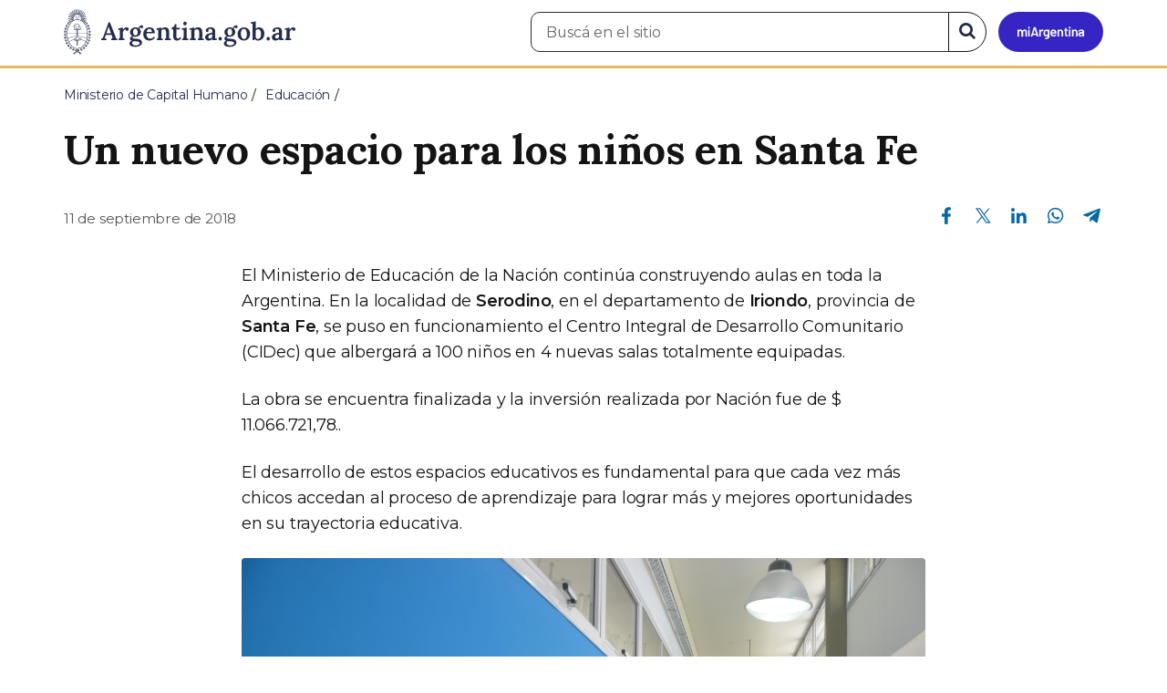

--- FILE ---
content_type: text/html; charset=utf-8
request_url: https://www.argentina.gob.ar/noticias/un-nuevo-espacio-para-los-ninos-en-santa-fe
body_size: 7158
content:

 <!DOCTYPE html>
<html lang="es" dir="ltr" prefix="content: http://purl.org/rss/1.0/modules/content/ dc: http://purl.org/dc/terms/ foaf: http://xmlns.com/foaf/0.1/ rdfs: http://www.w3.org/2000/01/rdf-schema# sioc: http://rdfs.org/sioc/ns# sioct: http://rdfs.org/sioc/types# skos: http://www.w3.org/2004/02/skos/core# xsd: http://www.w3.org/2001/XMLSchema#">
<head>
  <link rel="profile" href="http://www.w3.org/1999/xhtml/vocab" />
  <meta name="viewport" content="width=device-width, initial-scale=1.0">
  <!-- Nav and address bar color -->
  <meta name="theme-color" content="#242C4F">
  <meta name="msapplication-navbutton-color" content="#242C4F">
  <meta name="apple-mobile-web-app-status-bar-style" content="#242C4F">
  <script>
  dataLayer = [{
    'userIPaddress': '192.168.32.103',
  }];
  </script>
  <!-- Google Tag Manager -->
  <script>(function(w,d,s,l,i){w[l]=w[l]||[];w[l].push({'gtm.start':
  new Date().getTime(),event:'gtm.js'});var f=d.getElementsByTagName(s)[0],
  j=d.createElement(s),dl=l!='dataLayer'?'&l='+l:'';j.async=true;j.src=
  'https://www.googletagmanager.com/gtm.js?id='+i+dl;f.parentNode.insertBefore(j,f);
  })(window,document,'script','dataLayer','GTM-P68ZXT');</script>
  <!-- End Google Tag Manager -->
  <meta http-equiv="Content-Type" content="text/html; charset=utf-8" />
<meta name="gtm-id" content="107641" />
<meta name="gtm-tipo" content="noticia" />
<meta name="gtm-padres" content="2074 412664" />
<meta name="gtm-padre" content="Educación" />
<meta name="gtm-raiz" content="Ministerio de Capital Humano" />
<meta name="google-site-verification" content="fr0vldZfY64iDak0RkGzC7B2MBqjWAChwEIr8xTJomU" />
<link href="https://www.argentina.gob.ar/manifest.json" rel="manifest" />
<meta name="description" content="El Ministerio de Educación de la Nación continúa construyendo aulas en toda la Argentina. En la localidad de **Serodino**, en el departamento de **Iriondo**, provincia de **Santa Fe**, se puso en funcionamiento el Centro Integral de Desarrollo Comunitario (CIDec) que albergará a 100 niños en 4 nuevas salas totalmente equipadas. La obra se encuentra finalizada y la inversión" />
<meta name="keywords" content="gobierno, argentino, nacional, gobierno argentino, gobierno nacional, República Argentina, administración, gestión, pública, administración pública, gestión pública, digital, trámites, servicios, trámites en línea, gobierno digital, servicios en línea, servicios digitales, Estado, transparencia, ciudadanos, modernización, organismo, organismo público, organismos públicos, organismos, beneficios, beneficios" />
<link rel="image_src" href="https://www.argentina.gob.ar/sites/default/files/argentina-fb.png" />
<link rel="canonical" href="https://www.argentina.gob.ar/noticias/un-nuevo-espacio-para-los-ninos-en-santa-fe" />
<link rel="shortlink" href="https://www.argentina.gob.ar/node/107641" />
<meta property="og:site_name" content="Argentina.gob.ar" />
<meta property="og:url" content="https://www.argentina.gob.ar/noticias/un-nuevo-espacio-para-los-ninos-en-santa-fe" />
<meta property="og:title" content="Un nuevo espacio para los niños en Santa Fe" />
<meta property="og:description" content="El Ministerio de Educación de la Nación continúa construyendo aulas en toda la Argentina. En la localidad de **Serodino**, en el departamento de **Iriondo**, provincia de **Santa Fe**, se puso en funcionamiento el Centro Integral de Desarrollo Comunitario (CIDec) que albergará a 100 niños en 4 nuevas salas totalmente equipadas. La obra se encuentra finalizada y la inversión realizada por Nación fue de $ 11.066.721,78.." />
<meta property="og:updated_time" content="2018-09-11T15:36:30-03:00" />
<meta property="og:image" content="https://www.argentina.gob.ar/sites/default/files/11-09-18c_0.jpg" />
<meta property="og:image:url" content="https://www.argentina.gob.ar/sites/default/files/11-09-18c_0.jpg" />
<meta name="twitter:card" content="summary" />
<meta name="twitter:url" content="https://www.argentina.gob.ar/noticias/un-nuevo-espacio-para-los-ninos-en-santa-fe" />
<meta name="twitter:title" content="Un nuevo espacio para los niños en Santa Fe" />
<meta name="twitter:description" content="El Ministerio de Educación de la Nación continúa construyendo aulas en toda la Argentina. En la localidad de **Serodino**, en el departamento de **Iriondo**, provincia de **Santa Fe**, se puso en funcionamiento el Centro Integral de Desarrollo Comunitario (CIDec) que albergará a 100 niños en 4" />
<meta name="twitter:image" content="https://www.argentina.gob.ar/sites/default/files/argentina-fb.png" />
<meta property="article:author" content="https://www.facebook.com/casarosadaargentina/" />
<meta property="article:published_time" content="2018-09-11T15:33:38-03:00" />
<meta property="article:modified_time" content="2018-09-11T15:36:30-03:00" />
<link rel="shortcut icon" href="https://www.argentina.gob.ar/profiles/argentinagobar/themes/argentinagobar/argentinagobar_theme/favicon.ico" type="image/vnd.microsoft.icon" />
<link rel="apple-touch-icon" href="https://www.argentina.gob.ar/sites/default/files/icon/icon-180x180.png" sizes="180x180" />
<link rel="apple-touch-icon-precomposed" href="https://www.argentina.gob.ar/sites/default/files/icon/icon-180x180.png" sizes="180x180" />
  <title>Un nuevo espacio para los niños en Santa Fe | Argentina.gob.ar</title>
  <style>
@import url("https://www.argentina.gob.ar/modules/system/system.base.css?t9apa0");
</style>
<style>
@import url("https://www.argentina.gob.ar/profiles/argentinagobar/modules/argentinagobar/argentinagobar_search/css/search.css?t9apa0");
@import url("https://www.argentina.gob.ar/profiles/argentinagobar/modules/argentinagobar/argentinagobar_webform/css/custom-chosen.css?t9apa0");
@import url("https://www.argentina.gob.ar/modules/field/theme/field.css?t9apa0");
@import url("https://www.argentina.gob.ar/profiles/argentinagobar/modules/contrib/field_hidden/field_hidden.css?t9apa0");
@import url("https://www.argentina.gob.ar/modules/node/node.css?t9apa0");
@import url("https://www.argentina.gob.ar/profiles/argentinagobar/modules/contrib/user_prune/css/user_prune.css?t9apa0");
@import url("https://www.argentina.gob.ar/profiles/argentinagobar/modules/contrib/views/css/views.css?t9apa0");
</style>
<style>
@import url("https://www.argentina.gob.ar/profiles/argentinagobar/modules/contrib/ctools/css/ctools.css?t9apa0");
@import url("https://www.argentina.gob.ar/profiles/argentinagobar/modules/contrib/drupar_filtros/css/galeria.css?t9apa0");
@import url("https://www.argentina.gob.ar/profiles/argentinagobar/modules/contrib/jgm_subastas/css/aabe.css?t9apa0");
@import url("https://www.argentina.gob.ar/profiles/argentinagobar/modules/contrib/panels/css/panels.css?t9apa0");
@import url("https://www.argentina.gob.ar/profiles/argentinagobar/modules/contrib/rate/rate.css?t9apa0");
@import url("https://www.argentina.gob.ar/profiles/argentinagobar/modules/argentinagobar/argentinagobar_campana_gubernamental/css/argentinagobar_campana_gubernamental.css?t9apa0");
</style>
<link type="text/css" rel="stylesheet" href="https://cdnjs.cloudflare.com/ajax/libs/font-awesome/4.7.0/css/font-awesome.css" media="all" />
<link type="text/css" rel="stylesheet" href="https://fonts.googleapis.com/css2?family=Encode+Sans:wght@100;200;300;400;500;600;700;800;900&amp;display=swap" media="all" />
<style>
@import url("https://www.argentina.gob.ar/profiles/argentinagobar/themes/contrib/poncho/vendor/bootstrap/css/bootstrap.min.css?t9apa0");
@import url("https://www.argentina.gob.ar/profiles/argentinagobar/themes/contrib/poncho/css/icono-arg.css?t9apa0");
@import url("https://www.argentina.gob.ar/profiles/argentinagobar/themes/contrib/poncho/css/poncho.min.css?t9apa0");
</style>
  <!-- HTML5 element support for IE6-8 -->
  <!--[if lt IE 9]>
    <script src="//html5shiv.googlecode.com/svn/trunk/html5.js"></script>
  <![endif]-->
  <script src="/profiles/argentinagobar/libraries/jquery.jquery-371/jquery-3.7.1.min.js?v=3.7.1"></script>
<script>jQuery.migrateMute=true;jQuery.migrateTrace=false;</script>
<script src="/profiles/argentinagobar/libraries/jquery.jquery-migrate/jquery-migrate-3.5.2.min.js?v=3.5.2"></script>
<script src="https://www.argentina.gob.ar/misc/jquery-extend-3.4.0.js?v=3.7.1"></script>
<script src="https://www.argentina.gob.ar/misc/jquery-html-prefilter-3.5.0-backport.js?v=3.7.1"></script>
<script src="https://www.argentina.gob.ar/misc/jquery.once.js?v=1.2"></script>
<script src="https://www.argentina.gob.ar/misc/drupal.js?t9apa0"></script>
<script src="https://www.argentina.gob.ar/profiles/argentinagobar/modules/contrib/jquery_update/js/jquery_browser.js?v=0.0.1"></script>
<script src="https://www.argentina.gob.ar/misc/form-single-submit.js?v=7.103"></script>
<script src="https://www.argentina.gob.ar/profiles/argentinagobar/modules/argentinagobar/argentinagobar_areas/js/colorFondoGrupoAtajos.js?t9apa0"></script>
<script src="https://www.argentina.gob.ar/profiles/argentinagobar/modules/argentinagobar/argentinagobar_tramites/js/resize_media.js?t9apa0"></script>
<script src="https://www.argentina.gob.ar/profiles/argentinagobar/modules/argentinagobar/argentinagobar_usuarios/js/limpiarCampo.js?t9apa0"></script>
<script src="https://www.argentina.gob.ar/profiles/argentinagobar/modules/contrib/entityreference/js/entityreference.js?t9apa0"></script>
<script src="https://www.argentina.gob.ar/sites/default/files/languages/es_-ItMtJilxuuiLFTCnmK_k5zP6zPqMXd_ji181zFXfvs.js?t9apa0"></script>
<script src="https://www.argentina.gob.ar/profiles/argentinagobar/modules/contrib/drupar_filtros/js/mdBlank.js?t9apa0"></script>
<script src="https://www.argentina.gob.ar/profiles/argentinagobar/modules/contrib/drupar_filtros/js/galeria.js?t9apa0"></script>
<script src="https://www.argentina.gob.ar/profiles/argentinagobar/modules/contrib/drupar_filtros/js/jquery.touchSwipe.min.js?t9apa0"></script>
<script src="https://www.argentina.gob.ar/profiles/argentinagobar/modules/contrib/jgm_subastas/js/aabe.js?t9apa0"></script>
<script src="https://www.argentina.gob.ar/profiles/argentinagobar/modules/argentinagobar/argentinagobar_webform/js/button.js?t9apa0"></script>
<script src="https://www.argentina.gob.ar/profiles/argentinagobar/modules/contrib/vuce_calendario/js/button.js?t9apa0"></script>
<script src="https://www.argentina.gob.ar/profiles/argentinagobar/modules/argentinagobar/argentinagobar_campana_gubernamental/js/argentinagobar_campana_gubernamental.js?t9apa0"></script>
<script>dataLayer.push({
          'event_name': 'trackPageview',
          'nodo_id': '107641',
          'nodos_padres': '2074 412664',
          'org_dependencia': 'Educación',
          'ministerio': 'Ministerio de Capital Humano',
          'cont_tipo': 'noticia',
        });</script>
<script src="https://www.argentina.gob.ar/profiles/argentinagobar/themes/contrib/poncho/vendor/bootstrap/js/bootstrap.min.js?t9apa0"></script>
<script src="https://www.argentina.gob.ar/profiles/argentinagobar/themes/contrib/poncho/js/scrolltotop.js?t9apa0"></script>
<script src="https://www.argentina.gob.ar/profiles/argentinagobar/themes/contrib/poncho/js/datatables.min.js?t9apa0"></script>
<script src="https://www.argentina.gob.ar/profiles/argentinagobar/themes/contrib/poncho/js/intl.min.js?t9apa0"></script>
<script src="https://www.argentina.gob.ar/profiles/argentinagobar/themes/contrib/poncho/js/device-breadcrumb.js?t9apa0"></script>
<script src="https://www.argentina.gob.ar/profiles/argentinagobar/themes/contrib/poncho/js/device-breadcrumb-listener.js?t9apa0"></script>
<script src="https://www.argentina.gob.ar/profiles/argentinagobar/modules/contrib/jquery_update/js/jquery_position.js?v=0.0.1"></script>
<script>jQuery.extend(Drupal.settings, {"basePath":"\/","pathPrefix":"","setHasJsCookie":0,"ajaxPageState":{"theme":"argentinagobar_theme","theme_token":"MxT0m_nvBGclL9JUSs8PJrhDfsK3QVnpBJ5tDKzDnXM","js":{"profiles\/argentinagobar\/modules\/argentinagobar\/argentinagobar_search\/js\/solr_search.js":1,"profiles\/argentinagobar\/themes\/contrib\/bootstrap\/js\/bootstrap.js":1,"\/profiles\/argentinagobar\/libraries\/jquery.jquery-371\/jquery-3.7.1.min.js":1,"0":1,"\/profiles\/argentinagobar\/libraries\/jquery.jquery-migrate\/jquery-migrate-3.5.2.min.js":1,"misc\/jquery-extend-3.4.0.js":1,"misc\/jquery-html-prefilter-3.5.0-backport.js":1,"misc\/jquery.once.js":1,"misc\/drupal.js":1,"profiles\/argentinagobar\/modules\/contrib\/jquery_update\/js\/jquery_browser.js":1,"misc\/form-single-submit.js":1,"profiles\/argentinagobar\/modules\/argentinagobar\/argentinagobar_areas\/js\/colorFondoGrupoAtajos.js":1,"profiles\/argentinagobar\/modules\/argentinagobar\/argentinagobar_tramites\/js\/resize_media.js":1,"profiles\/argentinagobar\/modules\/argentinagobar\/argentinagobar_usuarios\/js\/limpiarCampo.js":1,"profiles\/argentinagobar\/modules\/contrib\/entityreference\/js\/entityreference.js":1,"public:\/\/languages\/es_-ItMtJilxuuiLFTCnmK_k5zP6zPqMXd_ji181zFXfvs.js":1,"profiles\/argentinagobar\/modules\/contrib\/drupar_filtros\/js\/mdBlank.js":1,"profiles\/argentinagobar\/modules\/contrib\/drupar_filtros\/js\/galeria.js":1,"profiles\/argentinagobar\/modules\/contrib\/drupar_filtros\/js\/jquery.touchSwipe.min.js":1,"profiles\/argentinagobar\/modules\/contrib\/jgm_subastas\/js\/aabe.js":1,"profiles\/argentinagobar\/modules\/argentinagobar\/argentinagobar_webform\/js\/button.js":1,"profiles\/argentinagobar\/modules\/contrib\/vuce_calendario\/js\/button.js":1,"profiles\/argentinagobar\/modules\/argentinagobar\/argentinagobar_campana_gubernamental\/js\/argentinagobar_campana_gubernamental.js":1,"1":1,"profiles\/argentinagobar\/themes\/contrib\/poncho\/vendor\/bootstrap\/js\/bootstrap.min.js":1,"profiles\/argentinagobar\/themes\/contrib\/poncho\/js\/scrolltotop.js":1,"profiles\/argentinagobar\/themes\/contrib\/poncho\/js\/datatables.min.js":1,"profiles\/argentinagobar\/themes\/contrib\/poncho\/js\/intl.min.js":1,"profiles\/argentinagobar\/themes\/contrib\/poncho\/js\/device-breadcrumb.js":1,"profiles\/argentinagobar\/themes\/contrib\/poncho\/js\/device-breadcrumb-listener.js":1,"profiles\/argentinagobar\/modules\/contrib\/jquery_update\/js\/jquery_position.js":1},"css":{"modules\/system\/system.base.css":1,"profiles\/argentinagobar\/modules\/argentinagobar\/argentinagobar_search\/css\/search.css":1,"profiles\/argentinagobar\/modules\/argentinagobar\/argentinagobar_webform\/css\/custom-chosen.css":1,"modules\/field\/theme\/field.css":1,"profiles\/argentinagobar\/modules\/contrib\/field_hidden\/field_hidden.css":1,"modules\/node\/node.css":1,"profiles\/argentinagobar\/modules\/contrib\/user_prune\/css\/user_prune.css":1,"profiles\/argentinagobar\/modules\/contrib\/views\/css\/views.css":1,"profiles\/argentinagobar\/modules\/contrib\/ctools\/css\/ctools.css":1,"profiles\/argentinagobar\/modules\/contrib\/drupar_filtros\/css\/galeria.css":1,"profiles\/argentinagobar\/modules\/contrib\/jgm_subastas\/css\/aabe.css":1,"profiles\/argentinagobar\/modules\/contrib\/panels\/css\/panels.css":1,"profiles\/argentinagobar\/modules\/contrib\/rate\/rate.css":1,"profiles\/argentinagobar\/modules\/argentinagobar\/argentinagobar_campana_gubernamental\/css\/argentinagobar_campana_gubernamental.css":1,"https:\/\/cdnjs.cloudflare.com\/ajax\/libs\/font-awesome\/4.7.0\/css\/font-awesome.css":1,"https:\/\/fonts.googleapis.com\/css2?family=Encode+Sans:wght@100;200;300;400;500;600;700;800;900\u0026display=swap":1,"profiles\/argentinagobar\/themes\/contrib\/poncho\/vendor\/bootstrap\/css\/bootstrap.min.css":1,"profiles\/argentinagobar\/themes\/contrib\/poncho\/css\/icono-arg.css":1,"profiles\/argentinagobar\/themes\/contrib\/poncho\/css\/poncho.min.css":1}},"urlIsAjaxTrusted":{"\/noticias\/un-nuevo-espacio-para-los-ninos-en-santa-fe":true},"ogContext":{"groupType":"node","gid":"2074"},"bootstrap":{"anchorsFix":"0","anchorsSmoothScrolling":"0","formHasError":1,"popoverEnabled":1,"popoverOptions":{"animation":1,"html":0,"placement":"right","selector":"","trigger":"click","triggerAutoclose":1,"title":"","content":"","delay":0,"container":"body"},"tooltipEnabled":1,"tooltipOptions":{"animation":1,"html":0,"placement":"auto left","selector":"","trigger":"focus hover","delay":0,"container":"body"}}});</script>
</head>
<body class="html not-front not-logged-in no-sidebars page-node page-node- page-node-107641 node-type-noticia og-context og-context-node og-context-node-2074 i18n-es">
  <!-- Google Tag Manager (noscript) -->
  <noscript><iframe title="Script GTM" aria-hidden="true" src="//www.googletagmanager.com/ns.html?id=GTM-P68ZXT" style="display:none;visibility:hidden;height:0;width:0"></iframe></noscript>
  <!-- End Google Tag Manager (noscript) -->
    <h1 class="sr-only"><small>Presidencia de la Nación</small></h1>
  <div id="skip-link">
    <a href="#main-content" class="element-invisible element-focusable">Pasar al contenido principal</a>
  </div>
    
<header>
    <nav class="navbar navbar-top navbar-default border-bottom-amarillo">
      <div class="container">
        <div>
          <div class="navbar-header">
            <a class="navbar-brand" href="/" id="navbar-brand" aria-label="Argentina.gob.ar Presidencia de la Nación">
                              <img src="/profiles/argentinagobar/themes/argentinagobar/argentinagobar_theme/logo_argentina-azul.svg" alt="Argentina.gob.ar" height="50" width="254" />
                                                      </a>
              <a class="btn btn-mi-argentina btn-login visible-xs bg-miarg-azul" href="https://mi.argentina.gob.ar" title="Ingresar a Mi Argentina">
                  <i class="icono-arg-mi-argentina text-white"></i><span class="sr-only">Ir a Mi Argentina</span></a>
                                      <button onclick="jQuery('.navbar.navbar-top').addClass('state-search');" class="btn btn-mi-argentina btn-login visible-xs" aria-labelledby="edit-keys"><span class="fa fa-search fa-fw"></span><span class="sr-only">Buscar</span></button>       
                            </div>

                                          <div class="nav navbar-nav navbar-right hidden-xs">
    <button onclick="jQuery('.navbar.navbar-top').removeClass('state-search');" class="btn btn-link btn-search-reset visible-xs"> <i class="fa fa-times"><span class="sr-only">Cerrar el buscador</span></i></button>
    <div id="cd-login">
      
  <a href="https://mi.argentina.gob.ar/" id="btn-mi-argentina" class="btn hidden-xs p-l-1  btn-login bg-miarg-azul" aria-label="Ingresar a Mi Argentina">
<i class=" fa-3x fa icono-arg-mi-argentina-extended text-white p-t-0"><span class="sr-only">Mi Argentina</span></i></a>
</div>
<!-- <section id="block-argentinagobar-search-apache-solr-search-navbar" class="block block-argentinagobar-search clearfix"> -->

      
  <div class="pull-left">
  <form class="main-form" role="search" action="/noticias/un-nuevo-espacio-para-los-ninos-en-santa-fe" method="post" id="apachesolr-search-custom-page-search-form" accept-charset="UTF-8"><div><input type="hidden" name="form_build_id" value="form-mKIbgPVxumu6n4h3vHdgQQV1hf8oZcDpT1BErRSBJNs" />
<input type="hidden" name="form_id" value="apachesolr_search_custom_page_search_form" />
<div style="display:none;"><div class="form-item form-item-tarro-de-miel form-type-textfield form-group"> <label class="control-label" for="edit-tarro-de-miel">Dejar en blanco</label>
<input class="form-control form-text" type="text" id="edit-tarro-de-miel" name="tarro_de_miel" value="" size="60" maxlength="128" /></div></div><div class="input-group">
  <label class="sr-only" for="edit-keys">Buscar en el sitio</label><input placeholder="Buscá en el sitio" id="edit-keys" class="input-search form-control form-text" aria-label="Buscá en el sitio" type="text" name="keys" value="" size="20" maxlength="255" /><span class="input-group-btn"><button class="bg-white btn-search-reset btn btn-primary form-submit" aria-labelledby="edit-keys" aria-label="Buscar" type="submit" id="edit-submit" name="op" value="&lt;i class=&quot;fa fa-search text-primary&quot;&gt;&lt;/i&gt;&lt;span class=&quot;sr-only&quot;&gt;Buscar en el sitio&lt;/span&gt;"><i class="fa fa-search text-primary"></i><span class="sr-only">Buscar en el sitio</span></button>
</span></div>
</div></form></div>

<!-- </section> -->
</div>
                        
        </div>
      </div>
    </nav>
  </header>
<main>

    
            <span id="main-content"></span>
      <div class="container">
                        </div>
        <div class="region region-content">
     <div id="block-system-main" class="block block-system clearfix">

      
  <article>
    <header>
          <div class="panel-pane pane-imagen-destacada"  >
  
  
  <div class="pane-content">
     <!-- breadcrumbs -->
    <div class="container">
        <div class="row">
            <div class="col-md-12">
                <ol class="breadcrumb" itemscope itemtype="https://schema.org/BreadcrumbList"><li itemprop="itemListElement" itemscope itemtype="https://schema.org/ListItem" ><a itemprop="item" href="/"><span itemprop="name">Inicio</span></a><meta itemprop="position" content="1" /></li>
<li itemprop="itemListElement" itemscope itemtype="https://schema.org/ListItem" ><a itemprop="item" href="/capital-humano"><span itemprop="name">Ministerio de Capital Humano</span></a><meta itemprop="position" content="2" /></li>
<li itemprop="itemListElement" itemscope itemtype="https://schema.org/ListItem" ><a itemprop="item" href="/capital-humano/educacion"><span itemprop="name">Educación</span></a><meta itemprop="position" content="3" /></li>
<li class="active" itemprop="itemListElement" itemscope itemtype="https://schema.org/ListItem" ><span itemprop="name">Un nuevo espacio para los niños en Santa Fe</span><meta itemprop="position" content="4" /></li>
</ol>            </div>
        </div>
    </div>
    <!-- / breadcrumbs -->

    <div class="container">
        <div class="row">
            <div class="col-md-12">
                <!-- titulo -->
                <div class="title-description">
                    <h1>Un nuevo espacio para los niños en Santa Fe</h1>
                </div>
                <!-- / titulo -->

                <!-- resumen -->  
                <div class="news__lead">
                                                                        </div>
                <!-- / resumen -->  

                <div class="row">
                    <!-- fecha publicado -->  
                    <div class="col-md-6 col-sm-6 small news__time">
                        <time 
                            class="text-muted" 
                            datetime='2018-09-11 15:33:38'>
                            11 de septiembre de 2018                        </time>
                    </div>
                    <!-- fecha publicado -->
                    
                    <!-- redes sociales -->
                    <div class="section-actions col-md-6 social-share news__social-share">
      <ul class="list-inline">
        <li><a href="https://www.facebook.com/sharer/sharer.php?u=https%3A%2F%2Fwww.argentina.gob.ar%2Fnoticias%2Fun-nuevo-espacio-para-los-ninos-en-santa-fe&amp;title=Un+nuevo+espacio+para+los+ni%C3%B1os+en+Santa+Fe" target="_blank" rel="noopener noreferrer"><span class="sr-only">Compartir en Facebook</span><i class="icono-arg-facebook-f-" aria-hidden="true"></i></a></li>
        <li><a href="https://x.com/share?url=https%3A%2F%2Fwww.argentina.gob.ar%2Fnoticias%2Fun-nuevo-espacio-para-los-ninos-en-santa-fe&amp;title=Un+nuevo+espacio+para+los+ni%C3%B1os+en+Santa+Fe" target="_blank" rel="noopener noreferrer"><span class="sr-only">Compartir en X</span><i class="icono-arg-twitter-pajaro" aria-hidden="true"></i></a></li>
        <li><a href="https://www.linkedin.com/shareArticle?mini=true&url=https%3A%2F%2Fwww.argentina.gob.ar%2Fnoticias%2Fun-nuevo-espacio-para-los-ninos-en-santa-fe" target="_blank" rel="noopener noreferrer"><span class="sr-only">Compartir en Linkedin</span><i class="icono-arg-linkedin-in" aria-hidden="true"></i></a></li>
        <li><a href="https://web.whatsapp.com/send?text=https%3A%2F%2Fwww.argentina.gob.ar%2Fnoticias%2Fun-nuevo-espacio-para-los-ninos-en-santa-fe&amp;title=Un+nuevo+espacio+para+los+ni%C3%B1os+en+Santa+Fe" target="_blank" id="linkWA1" rel="noopener noreferrer"><span class="sr-only">Compartir en Whatsapp</span>
          <i class="icono-arg-whatsapp-telefono" aria-hidden="true">
          </i></a></li>
        <li>
        <a href="https://t.me/share/url?url=https%3A%2F%2Fwww.argentina.gob.ar%2Fnoticias%2Fun-nuevo-espacio-para-los-ninos-en-santa-fe&text=Un+nuevo+espacio+para+los+ni%C3%B1os+en+Santa+Fe" target="_blank" id="linkTG1" rel="noopener noreferrer">
        <span class="sr-only">Compartir en Telegram</span>
        <i class="icono-arg-telegram-avion" aria-hidden="true"></i></a>
        </li>
      </ul>
    </div>

  <script>
      var userAgent = navigator.userAgent || navigator.vendor || window.opera;
      if (/android/i.test(userAgent) || ((/iPad|iPhone|iPod/.test(userAgent) && !window.MSStream))) {
        document.getElementById("linkWA1").href = "whatsapp://send?text=https://www.argentina.gob.ar/noticias/un-nuevo-espacio-para-los-ninos-en-santa-fe"
      }
  </script>                    <!-- / redes sociales -->
                </div>
            </div>
        </div>
    </div>
<!-- Imagen destacada -->
<div class="container">
    <div class="news__main-image-container" 
        style="background-image:url(/sites/default/files/styles/jumbotron/public/11-09-18c_0.jpg)">
    </div>
</div>
<!-- / Imagen destacada --> 
  </div>

  
  </div>
        <div class="container">
      <div class="row">
        <div class="col-sm-6">
                  </div>
        <div class="col-sm-6">
                  </div>
      </div>
    </div>
  </header>
  <section class="content_format">
    <div class="container">
      <div class="row">
        <div class="col-md-8 col-md-offset-2">
            <div class="panel-pane pane-texto"  >
  
  
  <div class="pane-content">
    <div class=""><p>El Ministerio de Educación de la Nación continúa construyendo aulas en toda la Argentina. En la localidad de <strong>Serodino</strong>, en el departamento de <strong>Iriondo</strong>, provincia de <strong>Santa Fe</strong>, se puso en funcionamiento el Centro Integral de Desarrollo Comunitario (CIDec)  que albergará a 100 niños en 4 nuevas salas totalmente equipadas.</p>
<p>La obra se encuentra finalizada y la inversión realizada por Nación fue de $ 11.066.721,78..</p>
<p>El desarrollo de estos espacios educativos es fundamental para que cada vez más chicos accedan al proceso de aprendizaje para lograr más y mejores oportunidades en su trayectoria educativa.</p>
<p><figure><img src="/sites/default/files/11-09-18b.jpg" alt="" /></figure></p>
<p><figure><img src="/sites/default/files/11-09-18c.jpg" alt="" /></figure></p>
</div>
  </div>

  
  </div>
        </div>
      </div>
    </div>
  </section>
</article>
<section class="container">
  <div class="row">
    <div class="col-md-12">
        <div class="panel-pane pane-listado"  >
  
  
  <div class="pane-content">
    
<div id="divnoticias" class="col-md-12 m-t-3 p-x-0">

    
        <h2 class="h3 m-b-2">Noticias relacionadas</h2>

    

    
    
        <div class="row panels-row">

            
                <div class="col-xs-12 col-sm-3">
                    <a href="/noticias/capital-humano-lanza-un-curso-virtual-y-gratuito-de-introduccion-la-metodologia-bim" class="panel panel-default"><div style="background-image:url(https://www.argentina.gob.ar/sites/default/files/styles/listado/public/2026/01/banner_web.jpeg?itok=UF7zBSfi);" class="panel-heading"></div>
<div class="panel-body">
  <time datetime='2026-01-07 17:12:03'>07 de enero de 2026</time>  <h3>Capital Humano lanza un curso virtual y gratuito de Introducción a la Metodología BIM</h3>  </div>
</a>                </div>

            
                <div class="col-xs-12 col-sm-3">
                    <a href="/noticias/se-definio-el-calendario-escolar-para-el-ciclo-lectivo-2026-en-todo-el-pais" class="panel panel-default"><div style="background-image:url(https://www.argentina.gob.ar/sites/default/files/styles/listado/public/2026/01/banner_web_0.jpeg?itok=g6Qh0twM);" class="panel-heading"></div>
<div class="panel-body">
  <time datetime='2026-01-06 15:48:08'>06 de enero de 2026</time>  <h3>Se definió el calendario escolar para el ciclo lectivo 2026 en todo el país</h3>  </div>
</a>                </div>

            
                <div class="col-xs-12 col-sm-3">
                    <a href="/noticias/capital-humano-organizo-el-congreso-nacional-de-educacion-agropecuaria-1" class="panel panel-default"><div style="background-image:url(https://www.argentina.gob.ar/sites/default/files/styles/listado/public/2025/12/back_web_mch2_2_0.png?itok=VxEbGEU7);" class="panel-heading"></div>
<div class="panel-body">
  <time datetime='2025-12-19 18:04:30'>19 de diciembre de 2025</time>  <h3>Capital Humano organizó el Congreso Nacional de Educación Agropecuaria</h3>  </div>
</a>                </div>

            
        </div>

    
    
    
        
    
</div>
  </div>

  
  </div>
    </div>
  </div>
</section>

</div>
  </div>

    
</main>

<footer class="main-footer">
  <div class="container">
  <div class="row">
      <div class="col-md-4 col-sm-12">
                        <div class="region region-footer1">
    <section id="block-menu-menu-footer-1" class="block block-menu clearfix">

        <h2 class="block-title h3 section-title h3 section-title">Trámites</h2>
    
  <ul class="menu nav"><li class="first leaf"><a href="/turnos">Turnos</a></li>
<li class="leaf"><a href="/jefatura/innovacion-ciencia-y-tecnologia/innovacion/tramites-distancia-tad">Trámites a distancia</a></li>
<li class="last leaf"><a href="/miargentina/mesadeayuda">Atención a la ciudadanía</a></li>
</ul>
</section>
  </div>
                </div>
      <div class="col-md-4 col-sm-12">
                        <div class="region region-footer2">
    <section id="block-menu-menu-footer-2" class="block block-menu clearfix">

        <h2 class="block-title h3 section-title h3 section-title">Acerca de la República Argentina</h2>
    
  <ul class="menu nav"><li class="first leaf"><a href="/pais">Nuestro país</a></li>
<li class="leaf"><a href="/normativa">Leyes argentinas</a></li>
<li class="leaf"><a href="/organismos">Organismos</a></li>
<li class="last leaf"><a href="/desregulacion/mapa-del-estado">Mapa del Estado</a></li>
</ul>
</section>
  </div>
                </div>
      <div class="col-md-4 col-sm-12">
                        <div class="region region-footer3">
    <section id="block-menu-menu-footer-3" class="block block-menu clearfix">

        <h2 class="block-title h3 section-title h3 section-title">Acerca de Argentina.gob.ar</h2>
    
  <ul class="menu nav"><li class="first leaf"><a href="/acerca">Acerca de este sitio</a></li>
<li class="leaf"><a href="/terminos-y-condiciones">Términos y condiciones</a></li>
<li class="last leaf"><a href="/sugerencias">Sugerencias</a></li>
</ul>
</section>
  </div>
                </div>
  </div>
  </div>
  <div class="container-fluid border-top-amarillo">
    <div class="row sub-footer">
      <div class="container">
        <div class="col-sm-6 m-y-1 p-x-0">
                        <!-- <p class="text-muted small m-b-2">
              <a href="https://creativecommons.org/licenses/by/4.0/deed.es" target="_blank" rel="noreferrer">Los contenidos de Argentina.gob.ar están licenciados bajo Creative Commons Atribución 4.0 Internacional</a>            </p> -->
          
        </div>
      </div>
    </div>
  </div>
</footer>

  <script src="https://www.argentina.gob.ar/profiles/argentinagobar/modules/argentinagobar/argentinagobar_search/js/solr_search.js?t9apa0"></script>
<script src="https://www.argentina.gob.ar/profiles/argentinagobar/themes/contrib/bootstrap/js/bootstrap.js?t9apa0"></script>
  <div id="scrolltotop_parent">
      <div tabindex="0" id="scrolltotop_arrow">
        <i class="icono fa fa-arrow-circle-up" title="Scroll hacia arriba"></i><span class="sr-only">Scroll hacia arriba</span>
      </div>
  </div>
</body>
</html>


--- FILE ---
content_type: application/javascript
request_url: https://www.argentina.gob.ar/profiles/argentinagobar/modules/argentinagobar/argentinagobar_usuarios/js/limpiarCampo.js?t9apa0
body_size: 571
content:
(function ($) {
  Drupal.behaviors.limpiarCampoAlActivarUsuario = {
    attach: function (context, settings) {
      $('input[name="status"]', context)
        .once("limpiar-campo")
        .change(function () {
          if ($(this).val() == "1" && $(this).is(":checked")) {
            // Limpia el textarea
            $(
              'textarea[name="field_usu_motivo_bloqueo[und][0][value]"]',
              context
            ).val("");
          }
        });
    },
  };
})(jQuery);

(function ($) {
  $(document).ready(function () {
    function toggleRequired() {
      var isBlocked = $('input[name="status"]:checked').val() == 0;
      var $textarea = $("#edit-field-usu-motivo-bloqueo-und-0-value");
      var $label = $textarea.closest(".form-item").find("label");
      var $error = $("#motivo-bloqueo-error");

      // Eliminar asterisco previo si existe
      $label.find(".asterisk").remove();

      if (isBlocked) {
        $textarea.attr("required", "required");
        $label.append('<span class="asterisk" style="color:red;"> *</span>');

        if ($textarea.val().trim() === "") {
          $textarea.css("border", "2px solid red");
          $error.text("El campo Motivo de bloqueo es obligatorio.").show();
        } else {
          $textarea.css("border", "");
          $error.hide();
        }
      } else {
        $textarea.removeAttr("required");
        $textarea.css("border", "");
        $label.find(".asterisk").remove();
        $error.hide();
      }
    }

    var $textarea = $("#edit-field-usu-motivo-bloqueo-und-0-value");

    // Crear div para mensaje de error si no existe
    if (!$("#motivo-bloqueo-error").length) {
      $textarea.after(
        '<div id="motivo-bloqueo-error" style="color:red; margin-top:5px; display:none;"></div>'
      );
    }

    var $error = $("#motivo-bloqueo-error");

    // Validar al escribir
    $textarea.on("input", function () {
      if ($textarea.attr("required") && $textarea.val().trim() === "") {
        $textarea.css("border", "2px solid red");
        $error.text("El campo Motivo de bloqueo es obligatorio.").show();
      } else {
        $textarea.css("border", "");
        $error.hide();
      }

      // Limpiar cualquier mensaje de error de validación del navegador
      this.setCustomValidity("");
    });

    // Cancelar mensaje nativo del navegador
    $textarea.on("invalid", function (e) {
      e.preventDefault();
      $error.text("El campo Motivo de bloqueo es obligatorio.").show();
      this.setCustomValidity("");
    });

    toggleRequired();
    $('input[name="status"]').change(toggleRequired);
  });
})(jQuery);
